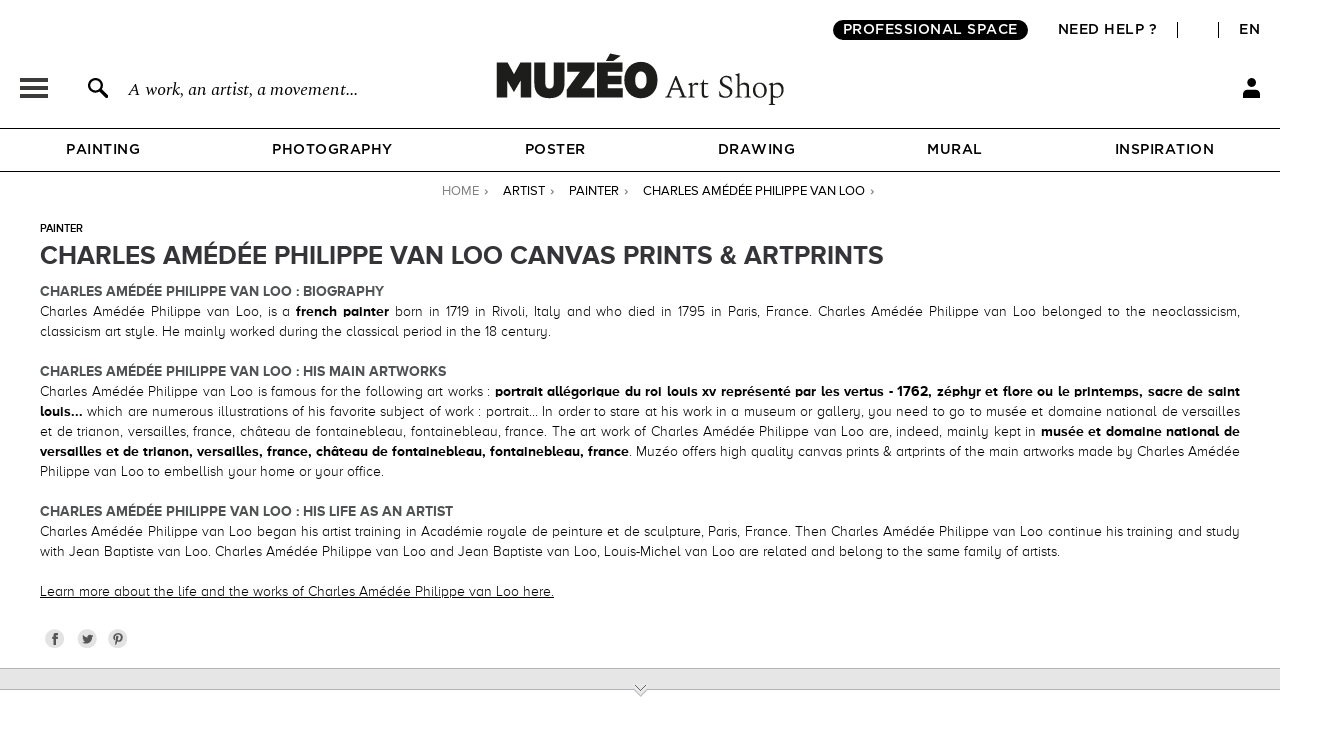

--- FILE ---
content_type: application/javascript
request_url: https://en.muzeo.com/sites/all/modules/custom/mzo_exalead/js/mzo_exalead.admin.js?t945oh
body_size: 2113
content:
(function ($) {
	Drupal.behaviors.mzo_exalead_preview = {
		attach: function (context, settings) {
			// PREVIEW LOAD
			function mzo_exalead_load_preview(page = 1) {
				// Launch preview
				$('#exalead_button_load_preview').addClass('loading');
				$.post('/admin/toolbox/settings/exalead/ajax_preview/' + page)
					.done(function(data) {
						$('#exalead_button_load_preview').removeClass('loading');
						if(data.render) {
							// RENDER PREVIEW
							$("#exalead_preview_content").html(data.render); // preview thumbnails
							if(data.page) { // show page
								$("#exalead_preview_page").html(data.page);
							}
						} else { // error
							$("#exalead_preview_content").html("Error").css('display', 'table-cell');
						}
					})
					.fail(function(xhr, status, error) {
						$("#exalead_preview_content").html("Error").css('display', 'table-cell');
					});
			}
			// INDEX CONSOLE
			function mzo_exalead_index_console(refresh_logs = false) {
				// console.log('index_console');
				var error_msg_action = 'Cannot display index actions';
				var error_msg_graph = 'Cannot display index graph';
				window.clearInterval(window.refresh_progress);
				delete window.refresh_progress;
				$.post('/admin/toolbox/settings/exalead/ajax_index_console')
					.done(function(data) {
						var data_action = data.action ? data.action : error_msg_action;
						var data_graph = data.graph ? data.graph : error_msg_graph;
						$("#exalead_index_action_content").html(data_action);
						$("#exalead_index_graph_content").html(data_graph);
						if(data.pid > 0) {
							window.refresh_progress = window.setInterval(function() { mzo_exalead_index_console(true); }, 5000);
							mzo_exalead_load_preview(1);
						} else if(refresh_logs) {
							mzo_exalead_index_logs(); // refresh logs only when index not running
						}
					})
					.fail(function(xhr, status, error) {
						$("#exalead_index_action_content").html(error_msg_action);
						$("#exalead_index_graph_content").html(error_msg_graph);
					});
			}
			// INDEX CONSOLE : LAUNCH INDEX !
			function mzo_exalead_index_launch(action, lang, regenerate) {
				$.post('/admin/toolbox/settings/exalead/ajax_index_launch/' + action + '/' + lang + '/' + regenerate)
					.done(function(data) {
						if(data.info == 'index_running') {
							alert('Index was already running, index console has been refreshed');
						}
						mzo_exalead_index_console(true);
					})
					.fail(function(xhr, status, error) {
						alert('Error, could not start index !');
					});
			}
			// REFRESH LOGS MANUALLY (because if refreshed every 5s : difficult to see the older logs)
			function mzo_exalead_index_logs() {
				// console.log('index_logs');
				var error_msg = 'Cannot display index logs';
				$('#exalead_index_logs_content_block').html('').addClass('loading');
				$.post('/admin/toolbox/settings/exalead/ajax_index_logs')
					.done(function(data) {
						// DISPLAY LOGS
						var data_logs = data.logs ? data.logs : error_msg;
						$("#exalead_index_logs_content").html(data_logs);
					})
					.fail(function(xhr, status, error) {
						$("#exalead_index_logs_content").html(error_msg);
					});
			}
			// AUTOSAVE FIELD
			function mzo_exalead_field_autosave($this) {
				$('#exalead_left fieldset.collapsible').prop('disabled',true);
				var field_name = $this.attr('name');
				var field_value = $this.is(":checkbox") ? ($this.attr("checked") ? 1 : 0) : ($this.val() == '' ? 'null' : $this.val().replace(/\//g, '|||')); // replace all "/" before passing ajax call (cannot work with them)
				$.ajax({
					type: "POST",
					url: '/admin/toolbox/settings/exalead/ajax_save_field/' + field_name + '/' + field_value,
					dataType : 'json',
					success: function(data) {
						// Gestion JS class active for dropdown menu select => gestion PHP too for onload page (inputs are managed directly in css)
						if($this.is("select")) {
							$this.val() == '' ? $this.removeClass('select_active') : $this.addClass('select_active');
						}
						if(field_name == 'exalead_import_max') {
							$('#exalead_import_max_info_cron').html(data.info);
						} else if(field_name == 'exalead_index_lang' || field_name == 'exalead_index_regenerate') {
							if(data.info == 'index_running') {
								alert('Index was already running, index console has been refreshed');
							}
							mzo_exalead_index_console();
						}
						$('#exalead_left fieldset.collapsible').prop("disabled", false);
					},
					error: function(jqXHR, exception) {
						if(confirm("Error, could not save the field '" + field_name + "'.\rPlease refresh page.")) {
							window.location.href = window.location.href; // reload page
						}
					}
				})
			}
			// REFRESH STATS
			function mzo_exalead_published_stats() {
				var error_msg = 'Cannot display stats';
				$('#table_published_stats_content').html('').addClass('loading');
				$.post('/admin/toolbox/settings/backoffice/published_stats_table/exalead')
					.done(function(data) {
						// DISPLAY STATS (txt files)
						var data_stats = data.stats ? data.stats : error_msg;
						$("#table_published_stats_content").html(data_stats).removeClass('loading');
					})
					.fail(function(xhr, status, error) {
						$("#table_published_stats_content").html(error_msg).removeClass('loading');
					});
			}
			// SEND MAIL STATS
			function mzo_exalead_published_stats_mail() {
				if(confirm('📩 Are you sure you want to send by mail all the published stats ?')) {
					var error_class = 'mail_not_sent';
					$('#table_published_stats_content span').addClass('loading');
					$.post("/admin/toolbox/settings/backoffice/published_stats_mail")
						.done(function(data) {
							var classname = data.sent ? 'mail_sent' : error_class;
							$('#table_published_stats_content span').removeClass('loading').addClass(classname);
						})
						.fail(function(xhr, status, error) {
							$('#table_published_stats_content span').removeClass('loading').addClass(error_class);
						});
				}
			}
			// ON PAGE LOAD
			$('#exalead_right').once('initiate_params', function() {
				// RESET IMG COLORBOX
				$('a.colorbox-load:not(.cboxElement)').live("mouseenter", function(event) {
					$('a.colorbox-load').each(function() {
						$(this).colorbox({rel:'images', title:$(this).attr('title'), width:'700px', height:'700px', current: 'Image {current} of {total}'});
					})
				})
				// RESET LOG COLORBOX
				$('a.colorbox-iframe:not(.cboxElement)').live("mouseenter", function(event) {
					$('a.colorbox-iframe').each(function() {
						$(this).colorbox({rel:'logs', title:$(this).attr('title'), iframe: true, href: $(this).attr("href"), innerWidth: 1200, innerHeight: 800, current: 'Log {current} of {total}'});
					})
				});
				
				// ON PAGE LOAD (once!)
				mzo_exalead_load_preview(); // PREVIEW
				mzo_exalead_index_console(); // INDEX CONSOLE
				mzo_exalead_index_logs(); // INDEX CONSOLE LOGS
				mzo_exalead_published_stats(); // PUBLISHED STATS
				
				// PREVIEW : CLICK REFRESH ARROW / PAGER
				$('#exalead_button_load_preview, #exalead_button_load_preview_prev, #exalead_button_load_preview_next').live('click',function(event){
					var attr = $(this).attr('page');
					var page = typeof attr !== typeof undefined && attr !== false ? attr : 1;
					mzo_exalead_load_preview(page);
				})
				// REFRESH LOGS : ON CLICK
				$('#exalead_index_logs_content_label').live('click',function(event){
					mzo_exalead_index_logs();
				})
				// PUBLISHED STATS : CLICK SEND MAIL
				$('#table_published_stats_content span:not(.loading)').live("click", function(event) {
					mzo_exalead_published_stats_mail();
				})
				// AUTOSAVE FIELDS : CHANGE
				$('#exalead_left input, #exalead_right input, #exalead_left select, #exalead_left textarea').live('change',function(event){
					mzo_exalead_field_autosave($(this));
				})
				// LAUNCH INDEX !
				$('#exalead_index_action').live("click", function(event) {
					var action = $(this).attr('action');
					var lang = $(this).attr('lang');
					var regenerate = $(this).attr('regenerate');
					var message  = "🗂️ Are you sure you want to " + action + " the index ?\n";
					message += "⚠️ This will flush Varnish cache !\n";
					message += "✔️ Language : " + lang.toUpperCase() + "\n";
					if(regenerate == 1) {
						message += " ❗   Regenerate index : YES (slower, so necessary [see hints below] ?)\n";
						message += "      1) Base prices might have changed (support, couv de droit, ...) ?\n";
						message += "      2) Problem in index table ?";
					} else {
						message += "✔️ Regenerate index : NO";
					}
					if(confirm(message)) {
						mzo_exalead_index_launch(action, lang, regenerate);
					}
				})
				
			});
		}
	}
})(jQuery);